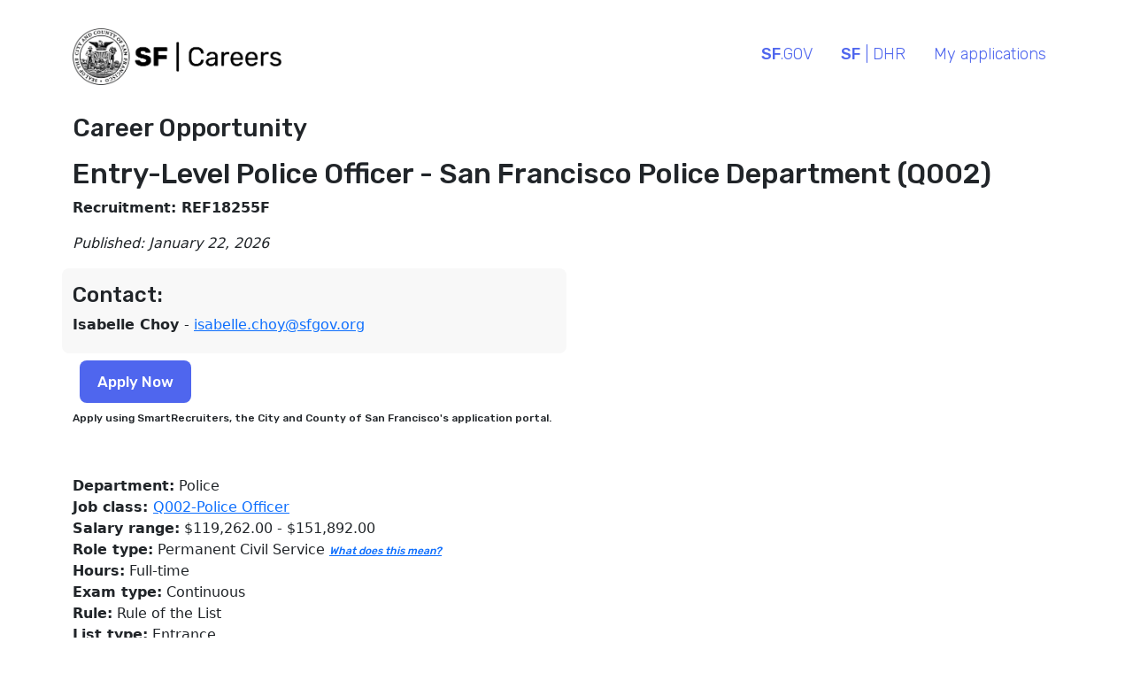

--- FILE ---
content_type: text/html; charset=UTF-8
request_url: https://careers.sf.gov/role/?id=3743990001052756
body_size: 9833
content:


<!DOCTYPE html>
<html lang="en">
<head>

    <!--
        This platform is (C) 2023 by the City and County of San Francisco. All rights are reserved. 

        San Francisco Career Portal - Version 1.12 - Last updated December 2023 (SF Digital HR)

        The San Francisco Digital HR team is nested within the City's central HR Department and is charged with re-imagining people technology for the City. 
    -->
    <!--
    <link rel="stylesheet" href="https://maxcdn.bootstrapcdn.com/bootstrap/4.0.0/css/bootstrap.min.css" integrity="sha384-Gn5384xqQ1aoWXA+058RXPxPg6fy4IWvTNh0E263XmFcJlSAwiGgFAW/dAiS6JXm" crossorigin="anonymous">    
    <link href="https://cdn.jsdelivr.net/npm/bootstrap@5.0.2/dist/css/bootstrap.min.css" rel="stylesheet" integrity="sha384-EVSTQN3/azprG1Anm3QDgpJLIm9Nao0Yz1ztcQTwFspd3yD65VohhpuuCOmLASjC" crossorigin="anonymous">
    -->
    <link href="https://cdn.jsdelivr.net/npm/bootstrap@5.3.0/dist/css/bootstrap.min.css" rel="stylesheet" integrity="sha384-9ndCyUaIbzAi2FUVXJi0CjmCapSmO7SnpJef0486qhLnuZ2cdeRhO02iuK6FUUVM" crossorigin="anonymous">
    <!--
    <link href="https://cdn.jsdelivr.net/npm/bootstrap@5.2.3/dist/css/bootstrap.min.css" rel="stylesheet" integrity="sha384-rbsA2VBKQhggwzxH7pPCaAqO46MgnOM80zW1RWuH61DGLwZJEdK2Kadq2F9CUG65" crossorigin="anonymous">
-->


    <link rel="stylesheet" href="/includes/css/default.css?hash=03415c68523db5f3012170ae518122fa">
    <link rel="icon" type="image/png" href="/includes/assets/favicon.png">
    <title>Entry-Level Police Officer - San Francisco Police Department (Q002) | City and County of San Francisco</title>

    <meta charset="utf-8">
    <meta name="viewport" content="width=device-width, initial-scale=1, shrink-to-fit=no">
<!-- SEARCH ENGINE OPTIMIZATION -->
    <meta property="og:title" content="Entry-Level Police Officer - San Francisco Police Department (Q002)">
    <meta property="og:site_name" content="SF Careers">
    <!-- Set Social Media Image -->
            <meta property="og:image" content="https://cdn.careers.sf.gov/static/brands/sf_careers/og_social/og_social_generic.jpg">
    
    <!-- Global site tag (gtag.js) - Google Analytics -->
        <script async src="https://www.googletagmanager.com/gtag/js?id=G-837FY6J1M1"></script>
        <script>
        window.dataLayer = window.dataLayer || [];
        function gtag() {dataLayer.push(arguments);}
        gtag('js', new Date());

        gtag('config', 'G-837FY6J1M1');
        </script>
    <!-- Google Tag Manager -->
        <script>(function(w,d,s,l,i) {w[l]=w[l]||[];w[l].push({'gtm.start':
        new Date().getTime(),event:'gtm.js'});var f=d.getElementsByTagName(s)[0],
        j=d.createElement(s),dl=l!='dataLayer'?'&l='+l:'';j.async=true;j.src=
        'https://www.googletagmanager.com/gtm.js?id='+i+dl;f.parentNode.insertBefore(j,f);
        })(window,document,'script','dataLayer','GTM-MRRQP6D');</script>
    <!-- End Google Tag Manager -->
     
        <link rel="canonical" href="https://careers.sf.gov/role?id=3743990001052756" />
    
</head><body>
    <!-- Google Tag Manager (noscript) -->
        <noscript><iframe src="https://www.googletagmanager.com/ns.html?id=GTM-MRRQP6D"
        height="0" width="0" style="display:none;visibility:hidden"></iframe></noscript>
    <!-- End Google Tag Manager (noscript) -->

<div class="container">
    <header>
        <a class="skip-to-content-link" href="#mainContent">
            Skip to content
        </a>
        <div class="row">
            <div class="col">
            &nbsp;
            </div>
        </div>
        <div class="row">
            <div class="col-lg-3">
                <a href="/"><img src="https://cdn.careers.sf.gov/static/brands/sf_careers/sf_CareersLockup.png" alt="SF Careers Logo with City Seal" height="64px"></a>
            </div>
            <div class="col-lg">
                &nbsp;
            </div>
            <div class="col-lg-6" role="navigation" aria-label="Main">
                <nav>
                <ul class="nav justify-content-end" id="topRow">
                    <li class="nav-item"><a class="topLink nav-link focusable" href="https://sf.gov" alt="Return to SF.gov"><strong>SF</strong>.GOV</a></li>
                    <li class="nav-item"><a class="nav-link focusable" href="https://www.sf.gov/departments/human-resources" alt="San Francisco Department of Human Resources"><strong>SF</strong> | DHR</a></li>
                    <li class="nav-item">
                        <a class="nav-link focusable"
                           href="https://jobs.smartrecruiters.com/my-applications/CityAndCountyOfSanFrancisco1?dcr_ci=CityAndCountyOfSanFrancisco1"
                           target="_BLANK"
                           alt="Check my application status">My applications
                        </a>
                    </li>
                </ul>
                </nav>
            </div>
        </div>
        <div class="row">
            &nbsp;
        </div>
        
    </header>
<main id="mainContent">
            
        <meta property="og:description" content="Clerically amended on January 21, 2026, to clarify the minimum education qualifications.Join a highly respected Police Department and serve the citizens of one of the most beautiful cities in the country.&#xa0;San Francisco is a world-class city with a world-class police team. From Fisherman’s Wharf to Golden Gate Park and from Nob Hill to the Tenderloin, whether we’re on foot patrol, horseback, in squad cars, responding to emergencies, or leading classes on public safety, we’d love to work with you in keeping our community safe.&#xa0;

Application Opening: Tuesday, November 1, 2022Application Deadline: ContinuousSalary Range:&#xa0;https://www.joinsfpd.com/faqRecruitment ID: X00018">
        <script src="https://cdn.jsdelivr.net/npm/bootstrap@5.3.8/dist/js/bootstrap.bundle.min.js"
            integrity="sha384-FKyoEForCGlyvwx9Hj09JcYn3nv7wiPVlz7YYwJrWVcXK/BmnVDxM+D2scQbITxI"
            crossorigin="anonymous"></script>
        <link href="https://cdn.jsdelivr.net/npm/bootstrap@5.3.0/dist/css/bootstrap.min.css" rel="stylesheet"
            integrity="sha384-9ndCyUaIbzAi2FUVXJi0CjmCapSmO7SnpJef0486qhLnuZ2cdeRhO02iuK6FUUVM" crossorigin="anonymous">
        <link rel="stylesheet" href="https://cdn.jsdelivr.net/npm/bootstrap-icons@1.13.1/font/bootstrap-icons.min.css">
        <div itemscope itemtype="https://schema.org/JobPosting">
            <div itemprop="hiringOrganization" itemscope itemtype="https://schema.org/Organization">
                <meta itemprop="name" content="City and County of San Francisco">
                <meta itemprop="diversityPolicy" content="https://sfdhr.org/diversity-equity-and-inclusion">
                <meta itemprop="logo" content="https://cdn.careers.sf.gov/sf_CareersLockup.png">
                <meta itemprop="foundingDate" content="1850-04-15">
                <meta itemprop="numberOfEmployees" content=35000>
                <meta itemprop="sameAs" content="https://sf.gov">
            </div>
            <meta itemprop="directApply" content="True">
            <meta itemprop="identifier" content="3743990001052756">
            <span itemprop="jobLocation" itemscope itemtype="https://schema.org/Place">
                <span itemprop="address" itemscope itemtype="https://schema.org/PostalAddress">
                    <meta itemprop="addressLocality" content="San Francisco">
                    <meta itemprop="addressRegion" content="CA">
                    <meta itemprop="addressCountry" content="us">
                </span>
            </span>

            <div class="row">
                <div class="col-lg">
                    <h3>Career Opportunity</h3>
                </div>
            </div>

            <div class="row">
                <div class="col-lg">
                    <h2 itemprop="title">Entry-Level Police Officer - San Francisco Police Department (Q002)</h2>
                </div>
            </div>
            <div class="row">
                <div class="col-lg">
                    <p><strong>Recruitment: REF18255F</strong></p>
                </div>
            </div>
            <div class="row">
                <div class="col-lg">
                    <p>
                        <i>
                            Published: <span itemprop="datePosted">January 22, 2026</span>
                        </i>
                    </p>
                </div>
            </div>
                        <div class="row">
                <div class="col-lg-6 recruiters">
                                            <h4>Contact:</h4>

                        
                            <strong>
                                Isabelle             Choy                            </strong> - <a href="mailto:isabelle.choy@sfgov.org">isabelle.choy@sfgov.org</a>
                            <br>
                                        </div>
            </div>
            <div class="row">
                <div class="col-lg">
                    <form action="go-to-application" method="PUT">
                        <input type="hidden" id="uuid" name="uuid" value="7dba5f91-0b4b-4852-bf94-5853dced4945">
                        <input type="hidden" id="sid" name="sid" value="846e1ccd-e90b-4da3-ab9e-1c1d1055a57b">
                        <input type="hidden" id="dcr_id" name="dcr_id" value="DCRA2">

                                                    <input class='primary-button' type="submit" value="Apply Now">
                                            </form>
                    <p class="subscript">
                        Apply using SmartRecruiters, the City and County of San Francisco's application portal.
                    </p>
                    <p>
                        <!-- LinkedIn Share BUtton -->
                        <script src="https://platform.linkedin.com/in.js" type="text/javascript">lang: en_US</script>
                                                <script type="IN/Share" data-url="https://careers.sf.gov/role?id=3743990001052756&trid=463ac537-35c8-4256-8fe4-47ea285de0a6"></script>

                        <!-- End LinkedIn Share Button -->
                        <!-- Facebook Share Button -->
                        <div id="fb-root"></div>
                        <script async defer crossorigin="anonymous"
                            src="https://connect.facebook.net/en_US/sdk.js#xfbml=1&version=v13.0" nonce="Oai66yXt">
                        </script>
                                                <div class="fb-share-button" data-href="https://careers.sf.gov/role?id=3743990001052756&trid=162ef3c2-cdcc-47a9-8327-c69d95269302" data-layout="button" data-size="small">
                            <a target="_blank" href="https://careers.sf.gov/role?id=3743990001052756&trid=162ef3c2-cdcc-47a9-8327-c69d95269302" class="fb-xfbml-parse-ignore">Share</a>
                        </div>
                    </p>
                </div>
            </div>
            <div class="row">
                <div class="col-lg-6">
                    <strong>Department:</strong> Police<br>
                    <strong>
                        Job class:
                    </strong> <a href="/classifications/?classCode=Q002                        " target="_NEW">Q002-Police Officer                        </a><br>
                    <meta itemprop='baseSalary' content=151,892.00> <meta itemprop='salaryCurrency' content='USD'><strong>Salary range:</strong> $119,262.00 - $151,892.00<br>                    <strong>Role type:</strong> Permanent Civil Service                    <i><a class="subscript" href="/knowledge/role-types">What does this mean?</a></i><br>
                    <strong>Hours:</strong> <span itemprop="employmentType">Full-time </span> <br>
                                            <strong>Exam type:</strong>
                        Continuous <br>
                        <strong>Rule:</strong>
                        Rule of the List<br>
                        <strong>List type:</strong>
                        Entrance<br>

                                                        <meta itemprop="specialCommitments" content="VeteranCommit" />


                                            </div>
            </div>
            <div class="row">
                &nbsp;
            </div>
            <div class="row">
                <div class="col-lg">
                    <h4>About:</h4>
                </div>
            </div>
            <div class="row">
                <div class="col-lg">
                                    </div>
            </div>
            <div class="row">
                <div class="col-lg" itemprop="employerOverview">
                    <p><strong>Clerically amended on January 21, 2026, to clarify the minimum education qualifications.</strong></p><p>Join a highly respected Police Department and serve the citizens of one of the most beautiful cities in the country.&#xa0;San Francisco is a world-class city with a world-class police team. From Fisherman’s Wharf to Golden Gate Park and from Nob Hill to the Tenderloin, whether we’re on foot patrol, horseback, in squad cars, responding to emergencies, or leading classes on public safety, we’d love to work with you in keeping our community safe.&#xa0;<br>
<br>
<strong>Application Opening:</strong> Tuesday, November 1, 2022</p><p><strong>Application Deadline:</strong> Continuous</p><p><strong>Salary Range:</strong>&#xa0;https://www.joinsfpd.com/faq</p><p>Recruitment ID: X00018</p>                </div>
            </div>
            <div class="row">
                <div class="col-lg">
                    <h4>Role description</h4>
                </div>
            </div>
            <div class="row">
                <div class="col-lg" itemprop="description">
                    <p>Here’s a Golden Opportunity, Become a San Francisco Police Officer!</p><p>San Francisco Police Officers perform a wide variety of essential duties to promote safety with respect. This is much more than a job; it is an opportunity to build a career of which you can be proud.</p><p><strong>Essential Duties</strong><br>
<em>According to Civil Service Commission Rule 209, the duties specified below are representative of the range of duties assigned to this job code/class and are not intended to be an inclusive list.</em></p><ol><li>Prepares for work; receives instruction from platoon commander regarding assignment (beat) and/or specific patrol targets during daily line-up; inspects patrol car, equipment and weapons to ensure proper operation.</li><li>Patrols the district on foot or in patrol car; operates Mobile Video Terminal computer in patrol car; operates radio; detects criminal activity; and communicates with the public.</li><li>Responds to call for service; resolves disputes; admonishes individuals; responds to accidents; and provides emergency first-aid.</li><li>Conducts investigations; conducts a preliminary investigation at the scene of a crime; searches area for suspects or evidence; interviews suspects, witnesses and victims; obtains case numbers; and obtains background information from dispatch or the computer.</li><li>Promotes community policing; speaks to merchants regarding potential problems in the area; explains to citizens laws, ordinances, and their rights in resolving disputes; speaks to citizens in sector while on patrol; attends community meetings; and participates in community-based programs.</li><li>Makes arrests and/or detains suspects.</li><li>Pursues suspects; chases suspects; sets up perimeters; and communicates with partner to coordinate chase.</li><li>Enforces traffic and parking violations.</li><li>Writes reports; keeps records; draws accident scene diagrams; competes forms and maintains logs.</li><li>Interacts with superiors, peers, and other department personnel.</li><li>Prepares and participates in planned events; stands and directs traffic at accident scenes, demonstrations, or planned events; controls crowds; cooperates with other city and state agencies to secure area at planned event or crime scene.</li><li>Prepares for and attends court; reviews reports and other related documents; testifies in court; meets with the Assistant District Attorney to discuss cases.</li><li>Performs related duties as required.</li></ol>                </div>
            </div>
            <div class="row">
                <div class="col-lg">
                    <h4>How to qualify</h4>
                </div>
            </div>
            <div class="row">
                <div class="col-lg" itemprop="qualifications">
                    <p><strong><u>MINIMUM QUALIFICATIONS</u>&#xa0;</strong>(The following eligibility requirements will be verified during the Background Investigation.)</p><ul><li><u>Education</u>:&#xa0; Applicants must be a United States High School Graduate, or have passed a G.E.D. or the California High School Proficiency Examination, or have attained a two-year, four-year, or advanced degree from an accredited college or university in accordance with (<a href="https://leginfo.legislature.ca.gov/faces/codes_displaySection.xhtml?sectionNum=1031.&amp;lawCode=GOV">Government Code 1031(e)</a>).<ul><li>*A foreign college or university degree may be evaluated for equivalency by a credential evaluation service holding membership in the National Association of Credential Evaluation Services (NACES) or the Association of International Credential Evaluators, Inc. (AICE), and the evaluation equivalency must be provided at the time of application.</li></ul></li><li><u>Age</u>: Applicants must be at least 20 years old when they take the examination and at least 21 years of age by the time of appointment. (Civil Service Rule 210.10)</li><li><u>Driver’s License</u>: Applicants must possess and maintain a valid driver license to operate an automobile at the time of application and throughout the selection process.</li><li><u>Judicial Record</u>:&#xa0;Applicants must NOT have been:<ul><li>Convicted of a felony;</li><li>Convicted of an offense involving domestic violence;</li><li>Convicted of any misdemeanor that carries a penalty of prohibiting ownership, possession or control or a firearm; or</li><li>Restricted from employment with the City and County of San Francisco.</li></ul></li></ul><p><strong><u>DESIRED QUALIFICATIONS</u></strong>&#xa0;(The stated desirable qualifications may be considered at the end of the selection process when applicants are referred for hiring.)</p><ul><li>Experience in the United States Military</li><li>Proficiency in a second language relevant to San Francisco communities</li></ul><p><strong>Verification of Minimum Qualifications:</strong></p><p>California Government Code §1031 says that law enforcement officers need a background investigation before getting hired. This investigation checks if a candidate meets the requirements for the job. The Background Unit handles this investigation. It's the applicant's job to give all the needed documents to the Background Unit. The investigation won't start until they have all the documents. If the background packet is incomplete, it will slow down the investigation.</p><p>This process includes verifying:</p><ul><li>Identity</li><li>Education</li><li>Employment history</li><li>Criminal record</li><li>Credit history</li></ul><p><strong>More information regarding the Background Investigations process can be found at</strong> <a href="https://joinsfpd.com/background-investigations/">https://joinsfpd.com/background-investigations/</a>.</p><p><strong>Note: </strong>Falsifying one’s education, training, or work experience or attempted deception on the application may result in disqualification for this and future job opportunities with the City and County of San Francisco.</p><p><strong><u>SELECTION PROCEDURES:</u></strong><br>
https://www.joinsfpd.com/hiring-process</p><p><strong>Written Exam (Pass/Fail)</strong><br>
For this recruitment, applicants have the option to use either Option A) FrontLine National Law Enforcement Examination administered by the National Testing Network (NTN) or Option B) California PELLETB Exam.&#xa0; Either exam is pass/fail with the minimum scores posted below.</p><p><strong>OPTION A) FrontLine National Law Enforcement Examination (NTN)</strong></p><p>To register visit: <a href="https://nationaltestingnetwork.com/publicsafetyjobs/search.cfm?position=1&amp;state=All+States">https://nationaltestingnetwork.com/publicsafetyjobs/search.cfm?position=1&amp;state=All+States</a></p><p>You will need to establish an account with NTN. A fee is required to take the FrontLine National examination. Applicants with demonstrated financial hardship may submit a request to have the fee waived prior to test registration. See “Candidate FAQ #27” on the NTN website (https://www.nationaltestingnetwork.com/publicsafetyjobs/faqs.cfm) to learn more about how to apply for a fee waiver.</p><p>There are three components to the FrontLine National exam: a video-based human relations test, a reading ability test, and a written language ability test. The passing scores are:</p><p>· Video: 60<br>
· Writing: 70<br>
· Reading: 70</p><p>Applicants must pass each test independently. The scores are not averaged.</p><p><strong>OPTION B) Post Entry Level Law Enforcement Test Battery (PELLETB)</strong><br>
The PELLETB exam, developed by the California Commission on Peace Officer Standards and Training (POST), measures reading comprehension and writing abilities.&#xa0;</p><p>Applicants who have taken the PELLETB written within the last two years and have achieved a T-score of 42 or higher will also be exempt from the written examination.&#xa0;&#xa0;A copy of the documentation, which includes the date of the PELLETB test and score on a valid agency letterhead, must be submitted with your application.</p><p><strong>Waiver of Written Exam</strong><br>
Applicants who have completed a Bachelor’s degree or higher may be waived from the written examination. Applicants will be required to submit verification to waive the written exam.<br>
<br>
Applicants must first meet the minimum education requirements as stated above and be a United States High School Graduate, or have passed a G.E.D. or the California High School Proficiency Examination, or have an AA or higher degree from a&#xa0;United States accredited college or university in accordance with <a href="https://leginfo.legislature.ca.gov/faces/codes_displaySection.xhtml?sectionNum=1031.&amp;lawCode=GOV">Government Code 1031(e)</a>.</p><p>Information on how to verify education requirements, including verifying foreign education credits or degree equivalency, can be found at <a href="https://careers.sf.gov/knowledge/experience-education/">https://careers.sf.gov/knowledge/experience-education/</a><u>.</u></p><p>Applicants who attain passing scores on the FrontLine National Exam or the PELLETB or have a Bachelor’s degree or higher will be notified to take a Physical Ability Test (PAT) and an Oral Interview (OI).</p><p><strong>Physical Ability Test (Pass/Fail)</strong><br>
The PAT will assess physical abilities needed to perform essential police officer tasks and successfully complete academy training through four events. The physical abilities include: muscular strength, muscular endurance, aerobic capacity, equilibrium, and abilities involving all-out effort.</p><p><strong>Oral Interview (100%)</strong><br>
The OI will assess community involvement, interest and motivation, interpersonal skills, problem-solving, oral communication skills, and abilities not tested by other examination components.&#xa0; The OI score will be used to place applicants on the eligible list.&#xa0;</p><p>Candidates will be notified via email of their pass/fail status on the PAT and OI. Those who do not pass may request another opportunity to re-take the test no sooner than three (3) months [90 calendar days] from their previous attempt.</p><p>Candidates must pass each of the selection components unless otherwise noted on the announcement.&#xa0;The Department reserves the right to waive selection components for individuals based on prior experience or certification.</p><p>Candidates who pass all test components (i.e., Written Exam, Physical Ability Test, and Oral Interview) will have their names added to the eligible list. Candidate names will remain on the list for a maximum period of 24 months.</p><p>For information regarding Final Scores and Ranks for Q002 Police Officer:&#xa0; <a href="https://sfdhr.org/sites/default/files/documents/Exam-Information/Public-Safety-Team-Eligible-List-Rankings.pdf">Eligible List Rankings</a></p><p><strong><u>No-Show Policy</u></strong><br>
Applicants who do not appear for their scheduled examination date without prior notification will be marked as a “no show.” Applicants who do not attend the examination on their rescheduled date will be removed from the selection process.</p>                </div>
            </div>
            <div class="row">
                <div class="col-lg">
                    <h4>What else should I know?</h4>
                </div>
            </div>
            <div class="row">
                <div class="col-lg">
                    <p><strong>Eligible List / Certification Rule</strong><br>
The Police Department has the option to hire any candidate on the eligible list (“Rule of List”). Therefore, placement on this list neither guarantees nor implies that you will be offered employment. The Police Department will administer the remaining processes outlined below to determine who shall advance further in the hiring process and be considered for appointment.</p><p>Candidates who are not selected after the background process will be withdrawn from the eligible list and may reapply two years from the date of their notification.</p><p><strong>Terms of Announcement and Appeal Rights:</strong><br>
Applicants must be guided solely by the provisions of this announcement, including requirements, time periods and other particulars, except when superseded by federal, state or local laws, rules or regulations. [Note: The correction of clerical errors in an announcement may be posted on the Department of Human Resources website at <a href="https://careers.sf.gov/">https://careers.sf.gov/</a>.]</p><p>In accordance with Civil Service Commission Rule 211.16.1, applicants may appeal the administration of the examination components. All appeals must be filed in writing with the Department of Human Resources within five (5) calendar days of the administration of the examination component giving rise to the appeal.&#xa0;A day that the Department of Human Resources is closed shall not be counted as the fifth (5th) calendar day.&#xa0;&#xa0;<a href="https://www.sf.gov/reports/august-2015/rule-211-examinationscivil-service-commission">Appeals shall be limited as defined in Rule 211.16.1</a>.</p><p><strong><u>Additional Information Regarding Employment with the City and County of San Francisco:</u></strong></p><ul><li><a href="https://careers.sf.gov/knowledge/process/">Information About the Hiring Process</a></li><li><a href="https://careers.sf.gov/knowledge/conviction-history/">Conviction History</a></li><li><a href="https://careers.sf.gov/benefits/">Employee Benefits Overview&#xa0;</a>&#xa0;</li><li><a href="https://www.sf.gov/what-equal-employment-opportunity-and-how-file-claim">Equal Employment Opportunity</a>&#xa0;</li><li><a href="https://careers.sf.gov/knowledge/#:~:text=a%20later%20date.-,Disaster%20Service%20Workers,-By%20State%20law">Disaster Service Worker</a></li><li><a href="https://careers.sf.gov/accommodations/">ADA Accommodation</a></li><li><a href="https://careers.sf.gov/knowledge/process/exams/score-modifiers/">Veteran's Preference</a></li><li><a href="https://careers.sf.gov/knowledge/#:~:text=Identification/Right%20to%20Work">Right to Work</a></li><li><a href="https://careers.sf.gov/knowledge/#:~:text=Copies%20of%20Application%20Documents">Copies of Application Documents</a></li><li><a href="https://careers.sf.gov/knowledge/#:~:text=Learn%20more-,Diversity%20Statement,-The%20City%20and">Diversity Statement</a></li></ul><p><strong>Where to Apply</strong><br>
All job applications for the City and County of San Francisco must be submitted through our online portal. Click on the "I’m Interested" button at the top or bottom of this page. Follow the instructions on the screen to begin the application process.</p><p>Ensure your application information is accurate, as changes may not be possible after submission. Your first and last name must match your legal ID for verification, and preferred names can be included in parentheses. Use your personal email address, not a shared or work email, to avoid unfixable issues.</p><p>Applicants will receive a confirmation email from <a href="mailto:notification@smartrecruiters.com">notification@smartrecruiters.com</a> that their online application has been received in response to every announcement for which they file. Applicants should retain this confirmation email for their records. <strong>Failure to receive this email means that the online application was not submitted or received.</strong></p><p>For questions about the academy and selection process, you may contact the<br>
San Francisco Police Department Recruitment Unit<br>
1245 3rd Street, 5th Floor, San Francisco, CA 94158<br>
Phone: 415-837-7270<br>
<a href="mailto:joinsfpd@sfgov.org"><strong>joinsfpd@sfgov.org</strong></a>&#xa0;<br>
<a href="https://twitter.com/JoinSFPD">twitter.com/JoinSFPD</a><br>
<a href="https://facebook.com/JoinSFPD">facebook.com/JoinSFPD</a></p><p>If you have any questions, you may contact the Public Safety Team at <a href="mailto:DHR-PublicSafety@sfgov.org">DHR-PublicSafety@sfgov.org</a>. Recruitment ID: X00018</p><div sr-tagline=""></div><p>The City and County of San Francisco encourages women, minorities and persons with disabilities to apply. Applicants will be considered regardless of their sex, race, age, religion, color, national origin, ancestry, physical disability, mental disability, medical condition (associated with cancer, a history of cancer, or genetic characteristics), HIV/AIDS status, genetic information, marital status, sexual orientation, gender, gender identity, gender expression, military and veteran status, or other protected category under the law.</p>                </div>
            </div>
            <div class="row">
                <div class="col-lg">
                    <form action="go-to-application" method="PUT">
                        <input type="hidden" id="uuid" name="uuid" value="7dba5f91-0b4b-4852-bf94-5853dced4945">
                        <input type="hidden" id="sid" name="sid" value="846e1ccd-e90b-4da3-ab9e-1c1d1055a57b">
                        <input type="hidden" id="dcr_id" name="dcr_id" value="DCRA2">

                                                    <input class='primary-button' type="submit" value="Apply Now">
                                            </form>
                </div>
            </div>
        </div>
    </main>
<script src="../includes/js/collapsible_button_toggle.js"></script>
</body>
</html>

--- FILE ---
content_type: application/javascript
request_url: https://careers.sf.gov/includes/js/collapsible_button_toggle.js
body_size: 500
content:
document.querySelectorAll(".btn.btn-primary.btn-collapsible").forEach((button) => {
    const targetSelector = button.getAttribute("data-bs-target");
    const collapseElement = document.querySelector(targetSelector);
    const icon = button.querySelector(".toggle-icon");

    collapseElement.addEventListener("show.bs.collapse", () => {
        icon.classList.remove("bi-plus");
        icon.classList.add("bi-dash");
    });

    collapseElement.addEventListener("hide.bs.collapse", () => {
        icon.classList.remove("bi-dash");
        icon.classList.add("bi-plus");
    });
});